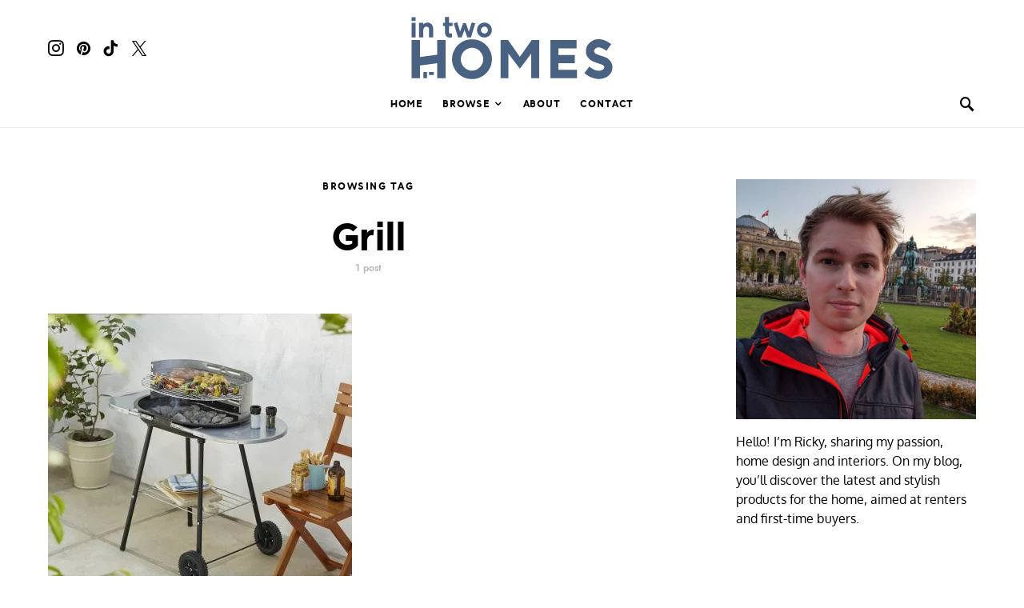

--- FILE ---
content_type: text/html; charset=utf-8
request_url: https://www.google.com/recaptcha/api2/aframe
body_size: 266
content:
<!DOCTYPE HTML><html><head><meta http-equiv="content-type" content="text/html; charset=UTF-8"></head><body><script nonce="cKD3ctJaUKzYnzaB5bki5A">/** Anti-fraud and anti-abuse applications only. See google.com/recaptcha */ try{var clients={'sodar':'https://pagead2.googlesyndication.com/pagead/sodar?'};window.addEventListener("message",function(a){try{if(a.source===window.parent){var b=JSON.parse(a.data);var c=clients[b['id']];if(c){var d=document.createElement('img');d.src=c+b['params']+'&rc='+(localStorage.getItem("rc::a")?sessionStorage.getItem("rc::b"):"");window.document.body.appendChild(d);sessionStorage.setItem("rc::e",parseInt(sessionStorage.getItem("rc::e")||0)+1);localStorage.setItem("rc::h",'1764907725964');}}}catch(b){}});window.parent.postMessage("_grecaptcha_ready", "*");}catch(b){}</script></body></html>